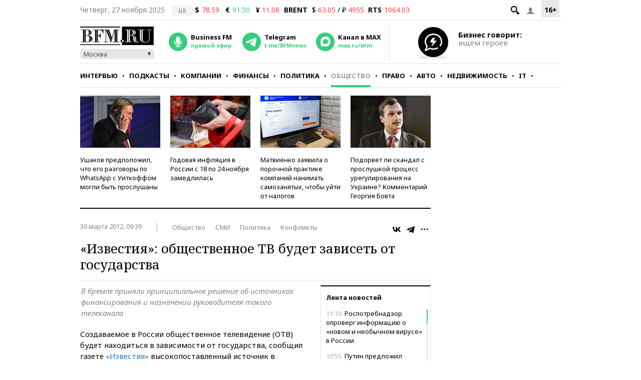

--- FILE ---
content_type: application/javascript
request_url: https://smi2.ru/counter/settings?payload=CMKIAhiAv6ujrDM6JGNhMWJkYTdhLTUwNTctNGZjYS1hZjJiLWZkOWM3OTdjZWUwNg&cb=_callbacks____0mih652xg
body_size: 1524
content:
_callbacks____0mih652xg("[base64]");